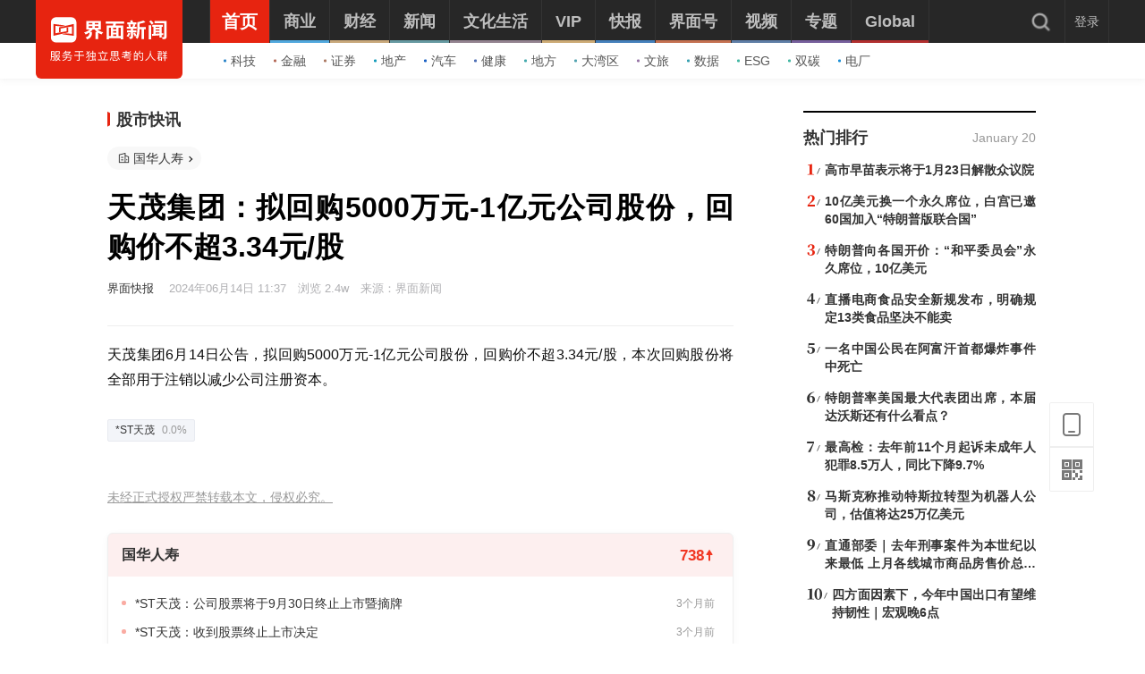

--- FILE ---
content_type: text/html; charset=utf-8
request_url: https://www.jiemian.com/article/11289557.html
body_size: 9742
content:
<!DOCTYPE html><!--[if IE 7]><html lang="zh" class="ie7"><![endif]--><!--[if IE 8]><html lang="zh" class="ie8"><![endif]--><!--[if IE 9]><html lang="zh" class="ie9"><![endif]--><!--[if IE 10]><html lang="zh" class="ie10"><![endif]--><html lang="zh"><head><meta charset="UTF-8"><title>天茂集团：拟回购5000万元-1亿元公司股份，回购价不超3.34元/股|界面新闻 · 快讯</title><meta content="width=device-width, initial-scale=1.0" name="viewport"><meta http-equiv="X-UA-Compatible" content="IE=edge,chrome=1"><meta property="qc:admins" content="1551614217621551166375" /><meta property="wb:webmaster" content="35b9e97125d64f5f" /><meta name="baidu_ssp_verify" content="fc03fd460976efcd1361a4e6d67ffdbb"><meta http-equiv="Cache-Control" content="no-cache, no-store, must-revalidate" /><meta http-equiv="Pragma" content="no-cache" /><meta http-equiv="Expires" content="0" /><meta name="renderer" content="webkit"><meta content="天茂集团：拟回购5000万元-1亿元公司股份，回购价不超3.34元/股" name="keywords" /><meta content="公司拟回购5000万元-1亿元公司股份，回购价不超3.34元/股，本次回购股份将全部用于注销以减少公司注册资本。" name="description" /><meta content="" name="tags" /><link rel='dns-prefetch' href='//img.jiemian.com'><link rel="prefetch prerender" href="//www.jiemian.com/" id="prerender"><link rel="icon" href="/favicon.ico" mce_href="/favicon.ico" type="image/x-icon"><link rel="stylesheet" type="text/css" href="https://res.jiemian.com//assets/pc/common/css/right-fixed-QR-f1fe08ca32.css" /><link rel="stylesheet" type="text/css" href="https://res.jiemian.com//assets/pc/common/css/new-public-513499bf61.css"/><link rel="stylesheet" href="https://res.jiemian.com//assets/pkg/assets/css/pc/iconfont-pc-ba519fbc56.css" type="text/css" /><link rel="stylesheet" href="https://res.jiemian.com//assets/common/swiper5.min.css" type="text/css" rel="stylesheet"><!-- skin css --><link rel="stylesheet" type="text/css" href="https://res.jiemian.com/assets/pkg/assets/css/pc/article/newsflash-d7607b41dd.css" id="css_switch"/><script type="text/javascript" src="https://res.jiemian.com//assets/common/agent-pc.min.js"></script><!-- 升级jqv3.7.1 --><script type="text/javascript" src="https://res.jiemian.com//assets/pkg/lib/jquery-aac68ba3fe.js" ></script><script type="text/javascript" src="https://res.jiemian.com//assets/pkg/pages/pc/jquery-extend-d7b6f8eaca.js" ></script><script type="text/javascript" src="https://res.jiemian.com//assets/pc/common/js/jm-c4810b4797.js"></script><!-- 旧项目文件迁移 --><script charset="utf-8" src="https://res.jiemian.com/static/jmw/js/adBase_20190828.js"></script><script type="text/javascript">
    	var passport_url="https://passport.jiemian.com";
    </script></head><body><div class="t-ad cnzz-ads" id="ad_header_top"></div><header class="header default"><div class="header-inner"><div class="logo"><div class="logo-wrap header-container"><a href="https://www.jiemian.com"><img src="https://res.jiemian.com/assets/pc/common/img/jiemian_logo.svg" alt="界面新闻logo" title="界面新闻logo" /></a></div></div><div class="nav-parent" ><div class="header-container"><nav class="nav pjax-nav"><ul class="jiemian-nav parent"><li class="nav-list"><a class="nav-link" data-id="0"  data-pjax="data-pjax" href="https://www.jiemian.com" data-url="https://www.jiemian.com"><span class="text">首页</span><i class="border" style="background-color:#E72410;"></i></a><div class="jiemian-children-wrap"><ul class="jiemian-nav children"><li class="nav-list"><a data-pjax="data-pjax" class="link "
                                                               href="https://www.jiemian.com/lists/65.html" data-url="https://www.jiemian.com/lists/65.html" data-color="#2C85C9"
                                                             data-id="65"><i class="icon" style="background-color:#2C85C9;"></i>科技</a></li><li class="nav-list"><a data-pjax="data-pjax" class="link "
                                                               href="https://www.jiemian.com/lists/9.html" data-url="https://www.jiemian.com/lists/9.html" data-color="#B56A58"
                                                             data-id="9"><i class="icon" style="background-color:#B56A58;"></i>金融</a></li><li class="nav-list"><a data-pjax="data-pjax" class="link "
                                                               href="https://www.jiemian.com/lists/112.html" data-url="https://www.jiemian.com/lists/112.html" data-color="#AC7A64"
                                                             data-id="112"><i class="icon" style="background-color:#AC7A64;"></i>证券</a></li><li class="nav-list"><a data-pjax="data-pjax" class="link "
                                                               href="https://www.jiemian.com/lists/62.html" data-url="https://www.jiemian.com/lists/62.html" data-color="#159CBB"
                                                             data-id="62"><i class="icon" style="background-color:#159CBB;"></i>地产</a></li><li class="nav-list"><a data-pjax="data-pjax" class="link "
                                                               href="https://www.jiemian.com/lists/51.html" data-url="https://www.jiemian.com/lists/51.html" data-color="#1961C4"
                                                             data-id="51"><i class="icon" style="background-color:#1961C4;"></i>汽车</a></li><li class="nav-list"><a data-pjax="data-pjax" class="link "
                                                               href="https://www.jiemian.com/lists/472.html" data-url="https://www.jiemian.com/lists/472.html" data-color="#4C6EB5"
                                                             data-id="472"><i class="icon" style="background-color:#4C6EB5;"></i>健康</a></li><li class="nav-list"><a data-pjax="data-pjax" class="link "
                                                               href="https://www.jiemian.com/city/main/277.html" data-url="https://www.jiemian.com/city/main/277.html" data-color="#42A9AD"
                                                             data-id="277"><i class="icon" style="background-color:#42A9AD;"></i>地方</a></li><li class="nav-list"><a data-pjax="data-pjax" class="link "
                                                               href="https://www.jiemian.com/lists/680.html" data-url="https://www.jiemian.com/lists/680.html" data-color="#51A3B0"
                                                             data-id="680"><i class="icon" style="background-color:#51A3B0;"></i>大湾区</a></li><li class="nav-list"><a data-pjax="data-pjax" class="link "
                                                               href="https://www.jiemian.com/lists/105.html" data-url="https://www.jiemian.com/lists/105.html" data-color="#9775A6"
                                                             data-id="105"><i class="icon" style="background-color:#9775A6;"></i>文旅</a></li><li class="nav-list"><a data-pjax="data-pjax" class="link "
                                                               href="https://www.jiemian.com/lists/154.html" data-url="https://www.jiemian.com/lists/154.html" data-color="#37A0B0"
                                                             data-id="154"><i class="icon" style="background-color:#37A0B0;"></i>数据</a></li><li class="nav-list"><a data-pjax="data-pjax" class="link "
                                                               href="https://www.jiemian.com/lists/712.html" data-url="https://www.jiemian.com/lists/712.html" data-color="#42B7A3"
                                                             data-id="712"><i class="icon" style="background-color:#42B7A3;"></i>ESG</a></li><li class="nav-list"><a data-pjax="data-pjax" class="link "
                                                               href="https://www.jiemian.com/lists/877.html" data-url="https://www.jiemian.com/lists/877.html" data-color="#42B7A3"
                                                             data-id="877"><i class="icon" style="background-color:#42B7A3;"></i>双碳</a></li><li class="nav-list"><a data-pjax="data-pjax" class="link "
                                                               href="https://www.jiemian.com/lists/872.html" data-url="https://www.jiemian.com/lists/872.html" data-color="#1A8FD6"
                                                             data-id="872"><i class="icon" style="background-color:#1A8FD6;"></i>电厂</a></li></ul></div></li><li class="nav-list"><a class="nav-link" data-id="2"  data-pjax="data-pjax" href="https://www.jiemian.com/lists/2.html" data-url="https://www.jiemian.com/lists/2.html"><span class="text">商业</span><i class="border" style="background-color:#51A8DD;"></i></a><div class="jiemian-children-wrap"><ul class="jiemian-nav children"><li class="nav-list"><a data-pjax="data-pjax" class="link "
                                                               href="https://www.jiemian.com/lists/65.html" data-url="https://www.jiemian.com/lists/65.html" data-color="#2C85C9"
                                                             data-id="65"><i class="icon" style="background-color:#2C85C9;"></i>科技</a></li><li class="nav-list"><a data-pjax="data-pjax" class="link "
                                                               href="https://www.jiemian.com/lists/62.html" data-url="https://www.jiemian.com/lists/62.html" data-color="#159CBB"
                                                             data-id="62"><i class="icon" style="background-color:#159CBB;"></i>地产</a></li><li class="nav-list"><a data-pjax="data-pjax" class="link "
                                                               href="https://www.jiemian.com/lists/51.html" data-url="https://www.jiemian.com/lists/51.html" data-color="#1961C4"
                                                             data-id="51"><i class="icon" style="background-color:#1961C4;"></i>汽车</a></li><li class="nav-list"><a data-pjax="data-pjax" class="link "
                                                               href="https://www.jiemian.com/lists/31.html" data-url="https://www.jiemian.com/lists/31.html" data-color="#5D719A"
                                                             data-id="31"><i class="icon" style="background-color:#5D719A;"></i>消费</a></li><li class="nav-list"><a data-pjax="data-pjax" class="link "
                                                               href="https://www.jiemian.com/lists/28.html" data-url="https://www.jiemian.com/lists/28.html" data-color="#2680B4"
                                                             data-id="28"><i class="icon" style="background-color:#2680B4;"></i>工业</a></li><li class="nav-list"><a data-pjax="data-pjax" class="link "
                                                               href="https://www.jiemian.com/lists/68.html" data-url="https://www.jiemian.com/lists/68.html" data-color="#2690CE"
                                                             data-id="68"><i class="icon" style="background-color:#2690CE;"></i>时尚</a></li><li class="nav-list"><a data-pjax="data-pjax" class="link "
                                                               href="https://www.jiemian.com/lists/30.html" data-url="https://www.jiemian.com/lists/30.html" data-color="#158AE2"
                                                             data-id="30"><i class="icon" style="background-color:#158AE2;"></i>交通</a></li><li class="nav-list"><a data-pjax="data-pjax" class="link "
                                                               href="https://www.jiemian.com/lists/472.html" data-url="https://www.jiemian.com/lists/472.html" data-color="#4C6EB5"
                                                             data-id="472"><i class="icon" style="background-color:#4C6EB5;"></i>医药</a></li><li class="nav-list"><a data-pjax="data-pjax" class="link "
                                                               href="https://www.jiemian.com/lists/851.html" data-url="https://www.jiemian.com/lists/851.html" data-color="#2A96E0"
                                                             data-id="851"><i class="icon" style="background-color:#2A96E0;"></i>互联网</a></li><li class="nav-list"><a data-pjax="data-pjax" class="link "
                                                               href="https://www.jiemian.com/lists/858.html" data-url="https://www.jiemian.com/lists/858.html" data-color="#2B8CD5"
                                                             data-id="858"><i class="icon" style="background-color:#2B8CD5;"></i>创投 </a></li><li class="nav-list"><a data-pjax="data-pjax" class="link "
                                                               href="https://www.jiemian.com/lists/856.html" data-url="https://www.jiemian.com/lists/856.html" data-color="#11AFD7"
                                                             data-id="856"><i class="icon" style="background-color:#11AFD7;"></i>能源</a></li><li class="nav-list"><a data-pjax="data-pjax" class="link "
                                                               href="https://www.jiemian.com/lists/853.html" data-url="https://www.jiemian.com/lists/853.html" data-color="#1184D7"
                                                             data-id="853"><i class="icon" style="background-color:#1184D7;"></i>数码</a></li><li class="nav-list"><a data-pjax="data-pjax" class="link "
                                                               href="https://www.jiemian.com/lists/256.html" data-url="https://www.jiemian.com/lists/256.html" data-color="#53ADE2"
                                                             data-id="256"><i class="icon" style="background-color:#53ADE2;"></i>教育</a></li><li class="nav-list"><a data-pjax="data-pjax" class="link "
                                                               href="https://www.jiemian.com/lists/845.html" data-url="https://www.jiemian.com/lists/845.html" data-color="#2CA8F3"
                                                             data-id="845"><i class="icon" style="background-color:#2CA8F3;"></i>食品</a></li><li class="nav-list"><a data-pjax="data-pjax" class="link "
                                                               href="https://www.jiemian.com/lists/857.html" data-url="https://www.jiemian.com/lists/857.html" data-color="#2B99C6"
                                                             data-id="857"><i class="icon" style="background-color:#2B99C6;"></i>新能源</a></li><li class="nav-list"><a data-pjax="data-pjax" class="link "
                                                               href="https://www.jiemian.com/lists/850.html" data-url="https://www.jiemian.com/lists/850.html" data-color="#2B60B2"
                                                             data-id="850"><i class="icon" style="background-color:#2B60B2;"></i>家电</a></li><li class="nav-list"><a data-pjax="data-pjax" class="link "
                                                               href="https://www.jiemian.com/lists/854.html" data-url="https://www.jiemian.com/lists/854.html" data-color="#2DA2CB"
                                                             data-id="854"><i class="icon" style="background-color:#2DA2CB;"></i>健康</a></li><li class="nav-list"><a data-pjax="data-pjax" class="link "
                                                               href="https://www.jiemian.com/lists/676.html" data-url="https://www.jiemian.com/lists/676.html" data-color="#297CD0"
                                                             data-id="676"><i class="icon" style="background-color:#297CD0;"></i>酒业</a></li><li class="nav-list"><a data-pjax="data-pjax" class="link "
                                                               href="https://www.jiemian.com/lists/841.html" data-url="https://www.jiemian.com/lists/841.html" data-color="#1A8FD6"
                                                             data-id="841"><i class="icon" style="background-color:#1A8FD6;"></i>物流</a></li><li class="nav-list"><a data-pjax="data-pjax" class="link "
                                                               href="https://www.jiemian.com/lists/847.html" data-url="https://www.jiemian.com/lists/847.html" data-color="#1979B3"
                                                             data-id="847"><i class="icon" style="background-color:#1979B3;"></i>零售</a></li><li class="nav-list"><a data-pjax="data-pjax" class="link "
                                                               href="https://www.jiemian.com/lists/838.html" data-url="https://www.jiemian.com/lists/838.html" data-color="#5276D6"
                                                             data-id="838"><i class="icon" style="background-color:#5276D6;"></i>美妆</a></li><li class="nav-list"><a data-pjax="data-pjax" class="link "
                                                               href="https://www.jiemian.com/lists/82.html" data-url="https://www.jiemian.com/lists/82.html" data-color="#2690CE"
                                                             data-id="82"><i class="icon" style="background-color:#2690CE;"></i>体育</a></li><li class="nav-list"><a data-pjax="data-pjax" class="link "
                                                               href="https://www.jiemian.com/city/main/181.html" data-url="https://www.jiemian.com/city/main/181.html" data-color="#5390BE"
                                                             data-id="181"><i class="icon" style="background-color:#5390BE;"></i>楼市</a></li><li class="nav-list"><a data-pjax="data-pjax" class="link "
                                                               href="https://www.jiemian.com/lists/694.html" data-url="https://www.jiemian.com/lists/694.html" data-color="#737f6a"
                                                             data-id="694"><i class="icon" style="background-color:#737f6a;"></i>家居</a></li><li class="nav-list"><a data-pjax="data-pjax" class="link "
                                                               href="https://www.jiemian.com/lists/848.html" data-url="https://www.jiemian.com/lists/848.html" data-color="#2A9DDC"
                                                             data-id="848"><i class="icon" style="background-color:#2A9DDC;"></i>餐饮</a></li><li class="nav-list"><a data-pjax="data-pjax" class="link "
                                                               href="https://www.jiemian.com/lists/846.html" data-url="https://www.jiemian.com/lists/846.html" data-color="#2592D7"
                                                             data-id="846"><i class="icon" style="background-color:#2592D7;"></i>日用</a></li><li class="nav-list"><a data-pjax="data-pjax" class="link "
                                                               href="https://www.jiemian.com/lists/852.html" data-url="https://www.jiemian.com/lists/852.html" data-color="#3377CD"
                                                             data-id="852"><i class="icon" style="background-color:#3377CD;"></i>企服</a></li><li class="nav-list"><a data-pjax="data-pjax" class="link "
                                                               href="https://www.jiemian.com/lists/839.html" data-url="https://www.jiemian.com/lists/839.html" data-color="#158AE2"
                                                             data-id="839"><i class="icon" style="background-color:#158AE2;"></i>珠宝</a></li><li class="nav-list"><a data-pjax="data-pjax" class="link "
                                                               href="https://www.jiemian.com/lists/840.html" data-url="https://www.jiemian.com/lists/840.html" data-color="#158AE2"
                                                             data-id="840"><i class="icon" style="background-color:#158AE2;"></i>腕表</a></li><li class="nav-list"><a data-pjax="data-pjax" class="link "
                                                               href="https://www.jiemian.com/lists/605.html" data-url="https://www.jiemian.com/lists/605.html" data-color="#6699A1"
                                                             data-id="605"><i class="icon" style="background-color:#6699A1;"></i>智库</a></li><li class="nav-list"><a data-pjax="data-pjax" class="link "
                                                               href="https://www.jiemian.com/lists/872.html" data-url="https://www.jiemian.com/lists/872.html" data-color="#1A8FD6"
                                                             data-id="872"><i class="icon" style="background-color:#1A8FD6;"></i>电厂</a></li><li class="nav-list"><a data-pjax="data-pjax" class="link "
                                                               href="https://www.jiemian.com/lists/883.html" data-url="https://www.jiemian.com/lists/883.html" data-color="#e6c22c"
                                                             data-id="883"><i class="icon" style="background-color:#e6c22c;"></i>农业</a></li></ul></div></li><li class="nav-list"><a class="nav-link" data-id="800"  data-pjax="data-pjax" href="https://www.jiemian.com/lists/800.html" data-url="https://www.jiemian.com/lists/800.html"><span class="text">财经</span><i class="border" style="background-color:#C8A87B;"></i></a><div class="jiemian-children-wrap"><ul class="jiemian-nav children"><li class="nav-list"><a data-pjax="data-pjax" class="link "
                                                               href="https://www.jiemian.com/lists/9.html" data-url="https://www.jiemian.com/lists/9.html" data-color="#B56A58"
                                                             data-id="9"><i class="icon" style="background-color:#B56A58;"></i>金融</a></li><li class="nav-list"><a data-pjax="data-pjax" class="link "
                                                               href="https://www.jiemian.com/lists/86.html" data-url="https://www.jiemian.com/lists/86.html" data-color="#9A6D59"
                                                             data-id="86"><i class="icon" style="background-color:#9A6D59;"></i>投资</a></li><li class="nav-list"><a data-pjax="data-pjax" class="link "
                                                               href="https://www.jiemian.com/lists/112.html" data-url="https://www.jiemian.com/lists/112.html" data-color="#916855"
                                                             data-id="112"><i class="icon" style="background-color:#916855;"></i>证券</a></li><li class="nav-list"><a data-pjax="data-pjax" class="link "
                                                               href="https://www.jiemian.com/lists/699.html" data-url="https://www.jiemian.com/lists/699.html" data-color="#C8A87B"
                                                             data-id="699"><i class="icon" style="background-color:#C8A87B;"></i>IPO</a></li><li class="nav-list"><a data-pjax="data-pjax" class="link "
                                                               href="https://www.jiemian.com/lists/174.html" data-url="https://www.jiemian.com/lists/174.html" data-color="#A37666"
                                                             data-id="174"><i class="icon" style="background-color:#A37666;"></i>宏观</a></li><li class="nav-list"><a data-pjax="data-pjax" class="link "
                                                               href="https://www.jiemian.com/lists/418.html" data-url="https://www.jiemian.com/lists/418.html" data-color="#CBA166"
                                                             data-id="418"><i class="icon" style="background-color:#CBA166;"></i>股市</a></li><li class="nav-list"><a data-pjax="data-pjax" class="link "
                                                               href="https://www.jiemian.com/lists/410.html" data-url="https://www.jiemian.com/lists/410.html" data-color="#C8877B"
                                                             data-id="410"><i class="icon" style="background-color:#C8877B;"></i>财富</a></li><li class="nav-list"><a data-pjax="data-pjax" class="link "
                                                               href="https://www.jiemian.com/lists/889.html" data-url="https://www.jiemian.com/lists/889.html" data-color="#53ADE2"
                                                             data-id="889"><i class="icon" style="background-color:#53ADE2;"></i>有连云</a></li></ul></div></li><li class="nav-list"><a class="nav-link" data-id="801"  data-pjax="data-pjax" href="https://www.jiemian.com/lists/801.html" data-url="https://www.jiemian.com/lists/801.html"><span class="text">新闻</span><i class="border" style="background-color:#6699A1;"></i></a><div class="jiemian-children-wrap"><ul class="jiemian-nav children"><li class="nav-list"><a data-pjax="data-pjax" class="link "
                                                               href="https://www.jiemian.com/lists/32.html" data-url="https://www.jiemian.com/lists/32.html" data-color="#6691A1"
                                                             data-id="32"><i class="icon" style="background-color:#6691A1;"></i>天下</a></li><li class="nav-list"><a data-pjax="data-pjax" class="link "
                                                               href="https://www.jiemian.com/lists/71.html" data-url="https://www.jiemian.com/lists/71.html" data-color="#347F8A"
                                                             data-id="71"><i class="icon" style="background-color:#347F8A;"></i>中国</a></li><li class="nav-list"><a data-pjax="data-pjax" class="link "
                                                               href="https://www.jiemian.com/city/main/277.html" data-url="https://www.jiemian.com/city/main/277.html" data-color="#42A9AD"
                                                             data-id="277"><i class="icon" style="background-color:#42A9AD;"></i>地方</a></li><li class="nav-list"><a data-pjax="data-pjax" class="link "
                                                               href="https://www.jiemian.com/lists/8.html" data-url="https://www.jiemian.com/lists/8.html" data-color="#5D8D9A"
                                                             data-id="8"><i class="icon" style="background-color:#5D8D9A;"></i>评论</a></li><li class="nav-list"><a data-pjax="data-pjax" class="link "
                                                               href="https://www.jiemian.com/lists/154.html" data-url="https://www.jiemian.com/lists/154.html" data-color="#37A0B0"
                                                             data-id="154"><i class="icon" style="background-color:#37A0B0;"></i>数据</a></li><li class="nav-list"><a data-pjax="data-pjax" class="link "
                                                               href="https://www.jiemian.com/lists/50.html" data-url="https://www.jiemian.com/lists/50.html" data-color="#6699A1"
                                                             data-id="50"><i class="icon" style="background-color:#6699A1;"></i>职场</a></li><li class="nav-list"><a data-pjax="data-pjax" class="link "
                                                               href="https://www.jiemian.com/lists/422.html" data-url="https://www.jiemian.com/lists/422.html" data-color="#506A6E"
                                                             data-id="422"><i class="icon" style="background-color:#506A6E;"></i>国是</a></li><li class="nav-list"><a data-pjax="data-pjax" class="link "
                                                               href="https://www.jiemian.com/lists/63.html" data-url="https://www.jiemian.com/lists/63.html" data-color="#21A0B5"
                                                             data-id="63"><i class="icon" style="background-color:#21A0B5;"></i>文娱</a></li><li class="nav-list"><a data-pjax="data-pjax" class="link "
                                                               href="https://www.jiemian.com/lists/225.html" data-url="https://www.jiemian.com/lists/225.html" data-color="#507B82"
                                                             data-id="225"><i class="icon" style="background-color:#507B82;"></i>影像</a></li><li class="nav-list"><a data-pjax="data-pjax" class="link "
                                                               href="https://www.jiemian.com/lists/49.html" data-url="https://www.jiemian.com/lists/49.html" data-color="#0D71BD"
                                                             data-id="49"><i class="icon" style="background-color:#0D71BD;"></i>营销</a></li><li class="nav-list"><a data-pjax="data-pjax" class="link "
                                                               href="https://www.jiemian.com/lists/680.html" data-url="https://www.jiemian.com/lists/680.html" data-color="#51A3B0"
                                                             data-id="680"><i class="icon" style="background-color:#51A3B0;"></i>大湾区</a></li><li class="nav-list"><a data-pjax="data-pjax" class="link "
                                                               href="https://www.jiemian.com/lists/712.html" data-url="https://www.jiemian.com/lists/712.html" data-color="#42B7A3"
                                                             data-id="712"><i class="icon" style="background-color:#42B7A3;"></i>ESG</a></li><li class="nav-list"><a data-pjax="data-pjax" class="link "
                                                               href="https://www.jiemian.com/lists/877.html" data-url="https://www.jiemian.com/lists/877.html" data-color="#42B7A3"
                                                             data-id="877"><i class="icon" style="background-color:#42B7A3;"></i>双碳</a></li><li class="nav-list"><a data-pjax="data-pjax" class="link "
                                                               href="https://www.jiemian.com/lists/917.html" data-url="https://www.jiemian.com/lists/917.html" data-color="#2c546e"
                                                             data-id="917"><i class="icon" style="background-color:#2c546e;"></i>长三角</a></li><li class="nav-list"><a data-pjax="data-pjax" class="link "
                                                               href="https://www.jiemian.com/lists/927.html" data-url="https://www.jiemian.com/lists/927.html" data-color="#f7d08f"
                                                             data-id="927"><i class="icon" style="background-color:#f7d08f;"></i>中西部</a></li></ul></div></li><li class="nav-list"><a class="nav-link" data-id="130"  data-pjax="data-pjax" href="https://www.jiemian.com/lists/130.html" data-url="https://www.jiemian.com/lists/130.html"><span class="text">文化生活</span><i class="border" style="background-color:#938390;"></i></a><div class="jiemian-children-wrap"><ul class="jiemian-nav children"><li class="nav-list"><a data-pjax="data-pjax" class="link "
                                                               href="https://www.jiemian.com/lists/130.html" data-url="https://www.jiemian.com/lists/130.html" data-color="#A3848C"
                                                             data-id="130"><i class="icon" style="background-color:#A3848C;"></i>文化</a></li><li class="nav-list"><a data-pjax="data-pjax" class="link "
                                                               href="https://www.jiemian.com/lists/105.html" data-url="https://www.jiemian.com/lists/105.html" data-color="#9775A6"
                                                             data-id="105"><i class="icon" style="background-color:#9775A6;"></i>文旅</a></li><li class="nav-list"><a data-pjax="data-pjax" class="link "
                                                               href="https://www.jiemian.com/lists/135.html" data-url="https://www.jiemian.com/lists/135.html" data-color="#6F6693"
                                                             data-id="135"><i class="icon" style="background-color:#6F6693;"></i>生活方式</a></li><li class="nav-list"><a data-pjax="data-pjax" class="link "
                                                               href="https://www.jiemian.com/lists/865.html" data-url="https://www.jiemian.com/lists/865.html" data-color="#42B7A3"
                                                             data-id="865"><i class="icon" style="background-color:#42B7A3;"></i>美食美酒</a></li><li class="nav-list"><a data-pjax="data-pjax" class="link "
                                                               href="https://www.jiemian.com/lists/643.html" data-url="https://www.jiemian.com/lists/643.html" data-color="#838993"
                                                             data-id="643"><i class="icon" style="background-color:#838993;"></i>艺术</a></li><li class="nav-list"><a data-pjax="data-pjax" class="link "
                                                               href="https://www.jiemian.com/lists/118.html" data-url="https://www.jiemian.com/lists/118.html" data-color="#2B60B2"
                                                             data-id="118"><i class="icon" style="background-color:#2B60B2;"></i>游戏</a></li><li class="nav-list"><a data-pjax="data-pjax" class="link "
                                                               href="https://www.jiemian.com/lists/53.html" data-url="https://www.jiemian.com/lists/53.html" data-color="#7F667A"
                                                             data-id="53"><i class="icon" style="background-color:#7F667A;"></i>正午</a></li><li class="nav-list"><a data-pjax="data-pjax" class="link "
                                                               href="https://www.jiemian.com/video/lists/195_1.html" data-url="https://www.jiemian.com/video/lists/195_1.html" data-color="#5F7EA6"
                                                             data-id="516705411"><i class="icon" style="background-color:#5F7EA6;"></i>箭厂</a></li></ul></div></li><li class="nav-list"><a class="nav-link" data-id="2680552435"  data-pjax="data-pjax" href="https://www.jiemian.com/pro/main.html" data-url="https://www.jiemian.com/pro/main.html"><span class="text">VIP</span><i class="border" style="background-color:#CCAA75;"></i></a><div class="jiemian-children-wrap"><ul class="jiemian-nav children"><li class="nav-list"><a data-pjax="data-pjax" class="link "
                                                               href="https://www.jiemian.com/pro/lists/12.html" data-url="https://www.jiemian.com/pro/lists/12.html" data-color="#CCAA75"
                                                             data-id="768922710"><i class="icon" style="background-color:#CCAA75;"></i>投资早晚报</a></li><li class="nav-list"><a data-pjax="data-pjax" class="link "
                                                               href="https://www.jiemian.com/pro/lists/20.html" data-url="https://www.jiemian.com/pro/lists/20.html" data-color="#CCAA75"
                                                             data-id="1374973888"><i class="icon" style="background-color:#CCAA75;"></i>宏观晚6点</a></li><li class="nav-list"><a data-pjax="data-pjax" class="link "
                                                               href="https://www.jiemian.com/pro/lists/21.html" data-url="https://www.jiemian.com/pro/lists/21.html" data-color="#CCAA75"
                                                             data-id="2594749541"><i class="icon" style="background-color:#CCAA75;"></i>打新早报</a></li><li class="nav-list"><a data-pjax="data-pjax" class="link "
                                                               href="https://www.jiemian.com/pro/lists/13.html" data-url="https://www.jiemian.com/pro/lists/13.html" data-color="#CCAA75"
                                                             data-id="3867674611"><i class="icon" style="background-color:#CCAA75;"></i>盘前机会前瞻</a></li><li class="nav-list"><a data-pjax="data-pjax" class="link "
                                                               href="https://www.jiemian.com/pro/lists/15.html" data-url="https://www.jiemian.com/pro/lists/15.html" data-color="#CCAA75"
                                                             data-id="819061998"><i class="icon" style="background-color:#CCAA75;"></i>盘中必读</a></li><li class="nav-list"><a data-pjax="data-pjax" class="link "
                                                               href="https://www.jiemian.com/pro/lists/16.html" data-url="https://www.jiemian.com/pro/lists/16.html" data-color="#CCAA75"
                                                             data-id="3058013760"><i class="icon" style="background-color:#CCAA75;"></i>金股挖掘</a></li><li class="nav-list"><a data-pjax="data-pjax" class="link "
                                                               href="https://www.jiemian.com/pro/lists/17.html" data-url="https://www.jiemian.com/pro/lists/17.html" data-color="#CCAA75"
                                                             data-id="2098808293"><i class="icon" style="background-color:#CCAA75;"></i>调研早知道</a></li><li class="nav-list"><a data-pjax="data-pjax" class="link "
                                                               href="https://www.jiemian.com/pro/lists/18.html" data-url="https://www.jiemian.com/pro/lists/18.html" data-color="#CCAA75"
                                                             data-id="2354050864"><i class="icon" style="background-color:#CCAA75;"></i>研报新知</a></li></ul></div></li><li class="nav-list"><a class="nav-link" data-id="4"  data-pjax="data-pjax" href="https://www.jiemian.com/lists/4.html" data-url="https://www.jiemian.com/lists/4.html"><span class="text">快报</span><i class="border" style="background-color:#4580BB;"></i></a><div class="jiemian-children-wrap"><ul class="jiemian-nav children"><li class="nav-list"><a data-pjax="data-pjax" class="link "
                                                               href="https://www.jiemian.com/lists/1324kb.html" data-url="https://www.jiemian.com/lists/1324kb.html" data-color="#4580BB"
                                                             data-id="2814226365"><i class="icon" style="background-color:#4580BB;"></i>今日热点</a></li><li class="nav-list"><a data-pjax="data-pjax" class="link "
                                                               href="https://www.jiemian.com/lists/1322kb.html" data-url="https://www.jiemian.com/lists/1322kb.html" data-color="#4580BB"
                                                             data-id="1641195066"><i class="icon" style="background-color:#4580BB;"></i>公司头条</a></li><li class="nav-list"><a data-pjax="data-pjax" class="link "
                                                               href="https://www.jiemian.com/lists/1327kb.html" data-url="https://www.jiemian.com/lists/1327kb.html" data-color="#4580BB"
                                                             data-id="691185758"><i class="icon" style="background-color:#4580BB;"></i>股市前沿</a></li><li class="nav-list"><a data-pjax="data-pjax" class="link "
                                                               href="https://www.jiemian.com/lists/1330kb.html" data-url="https://www.jiemian.com/lists/1330kb.html" data-color="#4580BB"
                                                             data-id="881636612"><i class="icon" style="background-color:#4580BB;"></i>监管通报</a></li><li class="nav-list"><a data-pjax="data-pjax" class="link "
                                                               href="https://www.jiemian.com/lists/1326kb.html" data-url="https://www.jiemian.com/lists/1326kb.html" data-color="#4580BB"
                                                             data-id="3851987136"><i class="icon" style="background-color:#4580BB;"></i>财经速览</a></li><li class="nav-list"><a data-pjax="data-pjax" class="link "
                                                               href="https://www.jiemian.com/lists/1325kb.html" data-url="https://www.jiemian.com/lists/1325kb.html" data-color="#4580BB"
                                                             data-id="1796714275"><i class="icon" style="background-color:#4580BB;"></i>时事追踪</a></li></ul></div></li><li class="nav-list"><a class="nav-link" data-id="217031733"  data-pjax="data-pjax" href="https://www.jiemian.com/account/main/1.html" data-url="https://www.jiemian.com/account/main/1.html"><span class="text">界面号</span><i class="border" style="background-color:#C47151;"></i></a><div class="jiemian-children-wrap"><ul class="jiemian-nav children"><li class="nav-list"><a data-pjax="data-pjax" class="link "
                                                               href="https://www.jiemian.com/account/main/1.html" data-url="https://www.jiemian.com/account/main/1.html" data-color="#D2724D"
                                                             data-id="217031733"><i class="icon" style="background-color:#D2724D;"></i>财经号</a></li><li class="nav-list"><a data-pjax="data-pjax" class="link "
                                                               href="https://www.jiemian.com/account/main/2.html" data-url="https://www.jiemian.com/account/main/2.html" data-color="#BB6645"
                                                             data-id="2323371675"><i class="icon" style="background-color:#BB6645;"></i>城市号</a></li><li class="nav-list"><a data-pjax="data-pjax" class="link "
                                                               href="https://www.jiemian.com/account/main/3.html" data-url="https://www.jiemian.com/account/main/3.html" data-color="#C74A34"
                                                             data-id="1093076286"><i class="icon" style="background-color:#C74A34;"></i>媒体号</a></li></ul></div></li><li class="nav-list"><a class="nav-link" data-id="1014316800"  data-pjax="data-pjax" href="https://www.jiemian.com/video/lists/index_1.html" data-url="https://www.jiemian.com/video/lists/index_1.html"><span class="text">视频</span><i class="border" style="background-color:#5F7EA6;"></i></a><div class="jiemian-children-wrap"><ul class="jiemian-nav children"><li class="nav-list"><a data-pjax="data-pjax" class="link "
                                                               href="https://www.jiemian.com/video/lists/258_1.html" data-url="https://www.jiemian.com/video/lists/258_1.html" data-color="#5F7EA6"
                                                             data-id="2294944069"><i class="icon" style="background-color:#5F7EA6;"></i>界面Vnews</a></li><li class="nav-list"><a data-pjax="data-pjax" class="link "
                                                               href="https://www.jiemian.com/videoLive/lists_1.html" data-url="https://www.jiemian.com/videoLive/lists_1.html" data-color="#5F7EA6"
                                                             data-id="1042442051"><i class="icon" style="background-color:#5F7EA6;"></i>直播</a></li><li class="nav-list"><a data-pjax="data-pjax" class="link "
                                                               href="https://www.jiemian.com/video/lists/195_1.html" data-url="https://www.jiemian.com/video/lists/195_1.html" data-color="#5F7EA6"
                                                             data-id="516705411"><i class="icon" style="background-color:#5F7EA6;"></i>箭厂</a></li><li class="nav-list"><a data-pjax="data-pjax" class="link "
                                                               href="https://www.jiemian.com/video/lists/226_1.html" data-url="https://www.jiemian.com/video/lists/226_1.html" data-color="#5F7EA6"
                                                             data-id="4179717822"><i class="icon" style="background-color:#5F7EA6;"></i>品牌创酷</a></li><li class="nav-list"><a data-pjax="data-pjax" class="link "
                                                               href="https://www.jiemian.com/video/lists/567_1.html" data-url="https://www.jiemian.com/video/lists/567_1.html" data-color="#5F7EA6"
                                                             data-id="2327520341"><i class="icon" style="background-color:#5F7EA6;"></i>番茄社</a></li><li class="nav-list"><a data-pjax="data-pjax" class="link "
                                                               href="https://www.jiemian.com/video/lists/882_1.html" data-url="https://www.jiemian.com/video/lists/882_1.html" data-color="#5F7EA6"
                                                             data-id="4284971539"><i class="icon" style="background-color:#5F7EA6;"></i>商业微史记</a></li><li class="nav-list"><a data-pjax="data-pjax" class="link "
                                                               href="https://www.jiemian.com/video/lists/914_1.html" data-url="https://www.jiemian.com/video/lists/914_1.html" data-color="#5F7EA6"
                                                             data-id="2053746417"><i class="icon" style="background-color:#5F7EA6;"></i>胡说财经</a></li></ul></div></li><li class="nav-list"><a class="nav-link" data-id="1833193248"  data-pjax="data-pjax" href="https://www.jiemian.com/special/lists/news_1.html" data-url="https://www.jiemian.com/special/lists/news_1.html"><span class="text">专题</span><i class="border" style="background-color:#765F9C;"></i></a><div class="jiemian-children-wrap"><ul class="jiemian-nav children"><li class="nav-list"><a data-pjax="data-pjax" class="link "
                                                               href="https://www.jiemian.com/special/lists/news_1.html" data-url="https://www.jiemian.com/special/lists/news_1.html" data-color="#765F9C"
                                                             data-id="1833193248"><i class="icon" style="background-color:#765F9C;"></i>新闻专题</a></li><li class="nav-list"><a data-pjax="data-pjax" class="link "
                                                               href="https://www.jiemian.com/special/lists/huodong_1.html" data-url="https://www.jiemian.com/special/lists/huodong_1.html" data-color="#8973AE"
                                                             data-id="2521134715"><i class="icon" style="background-color:#8973AE;"></i>活动专题</a></li></ul></div></li><li class="nav-list"><a class="nav-link" data-id="2043925204"  data-pjax="data-pjax" href="https://en.jiemian.com/" data-url="https://en.jiemian.com/"><span class="text">Global</span><i class="border" style="background-color:#B22F2F;"></i></a></li></ul></nav><div class="opts-container"><div class="search-btn" data-toggle="1"><i class="jm-i jm-i-search"></i><i class="jm-i jm-i-close in"></i></div><div class="normal-login user-login" id="login-pannel">登录</div><div class="user-container" id="user-pannel" style="display: none;"><div class="user-avatar"><a href="https://a.jiemian.com/index.php?m=user&a=center"><img id="user-avatar" alt=""/></a></div><div class="user-wrap"><ul class="user-info-list"><li class="user-info-item"><a href="https://a.jiemian.com/index.php?m=message&a=index" class="link"><i class="jm-i jm-i-message"></i>
                                                消息
                                                <span id="msg_nav"></span></a></li><li class="user-info-item"><a href="https://a.jiemian.com/index.php?m=user&a=jifen" class="link"><i class="jm-i jm-i-point"></i>
                                                我的面点
                                            </a></li><li class="user-info-item"><a href="https://a.jiemian.com/index.php?m=subscribe&a=news" class="link"><i class="jm-i jm-i-follow"></i>
                                                我的关注
                                            </a></li><li class="user-info-item"><a href="https://a.jiemian.com/index.php?m=writer&a=article" class="link"><i class="jm-i jm-i-article"></i>
                                                我的文章
                                            </a></li><li class="user-info-item"><a href="https://a.jiemian.com/index.php?m=writer&a=submission" class="link"><i class="jm-i jm-i-contribution"></i>
                                                投稿
                                            </a></li><li class="user-info-item"><a href="https://a.jiemian.com/index.php?m=broke&a=index" class="link"><i class="jm-i jm-i-report"></i>
                                                报料
                                            </a></li><li class="user-info-item"><a href="https://a.jiemian.com/index.php?m=user&a=personalInfoSetting" id="btn_usercenter" class="link"><i class="jm-i jm-i-account"></i>
                                                账号设置
                                            </a></li><li class="user-info-item"><a href="javascript:void(0)" id="logout" class="link"><i class="jm-i jm-i-signout"></i>
                                                退出账号
                                            </a></li></ul></div></div></div></div><div class="search-container"><div class="header-container"><div class="search-wrap"><div class="search-input"><input type="text" id="search-input" placeholder="请搜索关键词" value="" data-type="old" /><div class="search-opts"><i class="jm-i jm-i-search search-icon"></i><div class="search-opts__wrap"><span class="text">旧版搜索</span><i class="iconfont kx_zhankai_icon1"></i><ul class="search-opts__select" data-target="search-input"><li class="search-opts__select-item" data-type="new">新版搜索</li><li class="search-opts__select-item active" data-type="old">旧版搜索</li></ul></div></div></div><div class="search-info"><div class="search-history"><h4 class="title">
                                            历史搜索
                                            <a href="javascript:void(0);"><i class="jm-i jm-i-remove"></i>
                                                全部删除
                                            </a></h4><ul class="list"></ul></div><div class="search-hot"><h4 class="title">热门搜索</h4><!--https://a.jiemian.com/index.php?m=search&a=index&msg= --><ul class="list"></ul></div></div></div></div></div></div><div class="nav-children"><div class="header-container"><nav class="nav nav2"></nav></div></div></div></header><script type="text/javascript" src="https://res.jiemian.com//assets/pc/common/js/qrcode-9f810ed588.min.js"></script><script>
        var domainIMG = '//img.jiemian.com/';
        var switch_nav_list = '[{"id":"0","sort":"1"},{"id":"65","sort":"3"},{"id":"62","sort":"4"},{"id":"51","sort":"5"},{"id":"31","sort":"6"},{"id":"28","sort":"7"},{"id":"68","sort":"8"},{"id":"30","sort":"9"},{"id":"858","sort":"10"},{"id":"181","sort":"11"},{"id":"256","sort":"12"},{"id":"472","sort":"13"},{"id":"676","sort":"14"},{"id":"694","sort":"15"},{"id":"9","sort":"19"},{"id":"86","sort":"20"},{"id":"112","sort":"21"},{"id":"174","sort":"22"},{"id":"418","sort":"23"},{"id":"410","sort":"24"},{"id":"699","sort":"25"},{"id":"32","sort":"27"},{"id":"71","sort":"28"},{"id":"8","sort":"29"},{"id":"154","sort":"30"},{"id":"422","sort":"31"},{"id":"63","sort":"33"},{"id":"225","sort":"34"},{"id":"680","sort":"35"},{"id":"712","sort":"36"},{"id":"130","sort":"37"},{"id":"105","sort":"38"},{"id":"135","sort":"39"},{"id":"643","sort":"40"},{"id":"2680552435","sort":"41"},{"id":"4","sort":"42"},{"id":"217031733","sort":"43"},{"id":"1014316800","sort":"44"},{"id":"1833193248","sort":"45"}]';
        var nav_active_id = '1795078838';
    </script><div id="isDowloadAppFlag"></div><link rel="stylesheet" href="https://res.jiemian.com//assets/pkg/lib/viewer-76442752b1.min.css" /><link rel="stylesheet" type="text/css" href="https://res.jiemian.com//assets/wap/common/css/functions-63d76051ca.css" /><!--表情开始--><link rel="stylesheet" type="text/css" href="//res.jiemian.com/static/jmw/plugins/bq/css/style.css" /><!-- 快报详情页 --><div class="content"><div class="content-list default"><div class="content-inner"><div class="content-container"><div class="main-container"><div class="main-type-name"><i class="iconfont sildebar-vertical-line"></i><span><a href="https://www.jiemian.com/lists/116.html">股市快讯</a></span><!-- <i class="ui-icon"></i> --></div><!--公司人物顶部入口--><div class="links-group"><a href="https://www.jiemian.com/company/2660.html" target="_blank" class="link-item company">国华人寿</a></div><div class="article-view"><div class="article-header"><h1>天茂集团：拟回购5000万元-1亿元公司股份，回购价不超3.34元/股</h1></div><div class="article-info"><p class="info-s"><span class="author"><a href="https://a.jiemian.com/index.php?m=user&a=center&id=118348920" target="_blank">界面快报</a> <i>·</i> </span><span class="date" data-article-publish-time="1718365020"></span><span class="hit"></span><span>来源：界面新闻</span></p></div><div class="article-main"><input type="hidden" value="100" id='genrer'><input type="hidden" value="1" id='origin'><span class="article-text-divider"></span><div class="article-content"><p>天茂集团6月14日公告，拟回购5000万元-1亿元公司股份，回购价不超3.34元/股，本次回购股份将全部用于注销以减少公司注册资本。</p>
<!-- 关联公司 --><div class="newsflash-company" id="newsflash-company"></div></div></div><a href="https://www.jiemian.com/about/copyright.html" data-genre="100"  style="display: block;padding-bottom: 1px;font-size: 14px;color: #999;">未经正式授权严禁转载本文，侵权必究。</a><!--界面AI快讯栏目--><!-- 如果大于1条, 则添加multiple类名 --><div class="jm-flex top3-keywords "><!-- 升 up  降 down  平 flat --><div class='jm-flex jm-flex-col jm-flex1 top3-item up' data-url="https://www.jiemian.com/company/2660.html"><div class="jm-flex jm-ai jm-jc-sb top3-header"><h4 class="top3-company-name">国华人寿</h4><div class="jm-flex jm-ai top3-rate"><span class="top3-rate-number">738</span><span class="top3-rate-icon"></span></div></div><div class="top3-body"><ul class="top3-articles"><li class="jm-flex jm-jc-sb jm-ai top3-article-item" data-url="https://www.jiemian.com/article/13412341.html"><span class="h-1x top3-article-title">*ST天茂：公司股票将于9月30日终止上市暨摘牌</span><time class="top3-article-time">3个月前</time></li><li class="jm-flex jm-jc-sb jm-ai top3-article-item" data-url="https://www.jiemian.com/article/13403497.html"><span class="h-1x top3-article-title">*ST天茂：收到股票终止上市决定</span><time class="top3-article-time">3个月前</time></li></ul></div></div></div><!-- 分享收藏等悬浮窗 --><div class="navbar-container no-prue"><div class="navbar-inner-box"><div class="article-navbar"><div class="article-navbar__operate"><div class="article-opt"><div class="opt-praise opt-item jm_like" data-id="11289557"><span class="opt-praise__icon opt-icon"></span><span class="opt-praise__count opt-count"></span><i class="opt-text">点赞</i></div><div class="opt-collect opt-item jm-collection" data-id="11289557"><span class="opt-collect__icon opt-icon"></span><span class="opt-collect__count opt-count"></span><i class="opt-text">收藏</i></div><div class="opt-comment__box"><div class="opt-comment opt-item"><span class="opt-comment__icon opt-icon"></span><span class="opt-comment__count opt-count"></span><i class="opt-text">看评论</i></div></div></div></div><div class="article-navbar__share"><div class="share-article"><span class="share-text">分享至</span><div class="article-share"><a href="javascript:void(0);" onclick=" __track(1,2,'aid:'+aid+'#qd:sina_weibo');" class="jm_sina" title="" data="@界面新闻" share="true"><div class="share-item"><i class="iconfont share_weibo"></i><i class="share__text">微博分享</i></div></a><a href="javascript:void(0);" onclick=" __track(1,2,'aid:'+aid+'#qd:weixin');" class="jm_weixin" title="" share="true"><div class="share-item"><i class="iconfont share_weixin"></i><i class="share__text">微信分享</i></div></a><a href="javascript:void(0);" onclick=" __track(1,2,'aid:'+aid+'#qd:qzone');" class="jm_qzone" title="" data="" share="true"><div class="share-item"><i class="iconfont share_qzone"></i><i class="share__text">QQzone</i></div></a><div class="share-article__scan" style="display: none"></div></div></div></div></div></div></div><!-- 下一篇 --><!-- if 仅有一篇文章，则不展示此模块 --><div class="news-next" style="display: none;"></div><div class="comment-view" id="pll"><!-- 评论输入框 --><div class="comment-container"></div><h3><p class="title-box">评论</p></h3><div class="jm-comments-none">暂无评论哦，快来评价一下吧！</div><div class="jm-comments"><!--<dd class="loading"><img src="//res.jiemian.com/static/jmw/image/loader.gif" alt=""/></dd>--><!-- 评论列表 --><div class="comments-list-container"></div></div></div></div><div class="b-bg"></div></div><!--右栏--><div class="main-right-side"><div class="ad-views"><!-- 广告位：第1旗帜 --></div><!-- 热门排行 --><div class="side-top10"><div class="right-module__container"><div class="right-module__header"><span class="right-module__title">热门排行</span><span class="right-module__date">January 20</span></div><ul class="only-title__list"><li class="only-title__item"><span class="left-order only-title__order"><i class="iconfont num num1"></i><i class="iconfont numline"></i></span><a href="https://www.jiemian.com/article/13904196.html" target="_blank" class="logStore" data-right-logstore="true"><span class="only-title__title">高市早苗表示将于1月23日解散众议院</span></a></li><li class="only-title__item"><span class="left-order only-title__order"><i class="iconfont num num2"></i><i class="iconfont numline"></i></span><a href="https://www.jiemian.com/article/13901511.html" target="_blank" class="logStore" data-right-logstore="true"><span class="only-title__title">10亿美元换一个永久席位，白宫已邀60国加入“特朗普版联合国”</span></a></li><li class="only-title__item"><span class="left-order only-title__order"><i class="iconfont num num3"></i><i class="iconfont numline"></i></span><a href="https://www.jiemian.com/article/13899632.html" target="_blank" class="logStore" data-right-logstore="true"><span class="only-title__title">特朗普向各国开价：“和平委员会”永久席位，10亿美元</span></a></li><li class="only-title__item"><span class="left-order only-title__order"><i class="iconfont num num4"></i><i class="iconfont numline"></i></span><a href="https://www.jiemian.com/article/13897429.html" target="_blank" class="logStore" data-right-logstore="true"><span class="only-title__title">直播电商食品安全新规发布，明确规定13类食品坚决不能卖</span></a></li><li class="only-title__item"><span class="left-order only-title__order"><i class="iconfont num num5"></i><i class="iconfont numline"></i></span><a href="https://www.jiemian.com/article/13905457.html" target="_blank" class="logStore" data-right-logstore="true"><span class="only-title__title">一名中国公民在阿富汗首都爆炸事件中死亡</span></a></li><li class="only-title__item"><span class="left-order only-title__order"><i class="iconfont num num6"></i><i class="iconfont numline"></i></span><a href="https://www.jiemian.com/article/13905345.html" target="_blank" class="logStore" data-right-logstore="true"><span class="only-title__title">特朗普率美国最大代表团出席，本届达沃斯还有什么看点？</span></a></li><li class="only-title__item"><span class="left-order only-title__order"><i class="iconfont num num7"></i><i class="iconfont numline"></i></span><a href="https://www.jiemian.com/article/13904679.html" target="_blank" class="logStore" data-right-logstore="true"><span class="only-title__title">最高检：去年前11个月起诉未成年人犯罪8.5万人，同比下降9.7%</span></a></li><li class="only-title__item"><span class="left-order only-title__order"><i class="iconfont num num8"></i><i class="iconfont numline"></i></span><a href="https://www.jiemian.com/article/13904577.html" target="_blank" class="logStore" data-right-logstore="true"><span class="only-title__title">马斯克称推动特斯拉转型为机器人公司，估值将达25万亿美元</span></a></li><li class="only-title__item"><span class="left-order only-title__order"><i class="iconfont num num9"></i><i class="iconfont numline"></i></span><a href="https://www.jiemian.com/article/13903270.html" target="_blank" class="logStore" data-right-logstore="true"><span class="only-title__title">直通部委｜去年刑事案件为本世纪以来最低 上月各线城市商品房售价总体下降</span></a></li><li class="only-title__item"><span class="left-order only-title__order"><span class="num10"><i class="iconfont num num1"></i><i class="iconfont num num0"></i><i class="iconfont numline"></i></span></span><a href="https://www.jiemian.com/article/13904202.html" target="_blank" class="logStore" data-right-logstore="true"><span class="only-title__title">四方面因素下，今年中国出口有望维持韧性｜宏观晚6点</span></a></li></ul></div></div></div></div></div></div><div class="t-ad"><!-- 广告位：第1旗帜 --></div></div><script type="text/javascript">
    var aid = '11289557';
    var is_pay = '0';
    var is_slide = '0'; // 幻灯片模式 1开启 0未开启
    var jm_config = {
      'imageUrl': '//img1.jiemian.com/101/original/20220712/165760844893303600.png',
      'title': '天茂集团：拟回购5000万元-1亿元公司股份，回购价不超3.34元/股 | 界面新闻'
    }
    // $.get("https://a.jiemian.com/index.php?m=dingcai&a=getDing&aid=11289557", function(data) {
    //   $('#collect_count').html(data.collect); //收藏数
    // }, 'jsonp');
  </script><script type="text/javascript" src="//res.jiemian.com/static/jmw/plugins/jquery.scrollTo.js"></script><!--分享定位--><!-- <script type="text/javascript" src="https://res.jiemian.com//assets/jmw/js/jm_article-8f2de27f82.js"></script> --><script type="text/javascript" src="https://res.jiemian.com//assets/pkg/lib/viewer-52f3dac188.min.js"></script><script type="text/javascript" src="https://res.jiemian.com//assets/pkg/pages/pc/article/newsflash-ff9089fb73.js"></script><footer class="footer"><div class="footer-inner"><div class="footer-container"><a href="https://www.jiemian.com" class="b-logo"></a><p>上海界面财联社科技股份有限公司 版权所有  © 2014-2026 JIEMIAN.COM</p><ul><li><a href="https://www.jiemian.com/about/index.html">关于我们</a></li><li><a href="https://www.jiemian.com/about/contact.html">联系我们</a></li><li><a href="https://www.jiemian.com/about/adcooperate.html">广告合作</a></li><li><a href="https://www.jiemian.com/about/clause.html">注册协议</a></li><li><a href="https://www.jiemian.com/about/copywriter.html">投稿须知</a></li><li><a href="https://www.jiemian.com/about/copyright.html">版权声明</a></li><li><a href="https://www.jiemian.com/about/jubao.html">举报及处置</a></li></ul></div></div></footer><script type="text/javascript" src="https://res.jiemian.com//assets/jmw/js/slide-pjax-d510475436.js"></script><script type="text/javascript" src="https://res.jiemian.com//assets/pc/common/js/common-82d9574c97.js"></script><script type="text/javascript" src="https://res.jiemian.com//assets/pkg/pages/pc/common-f04e4a5fd1.js"></script><script type="text/javascript" src="https://res.jiemian.com//assets/jmw/js/jm_public-982b43ca81.js"></script><!--统计--><!--<script type="text/javascript" src="//tajs.qq.com/stats?sId=35414460" charset="UTF-8"></script>--><script type="text/javascript" src="//res.jiemian.com/static/jmw/js/stat_2017050501.js"></script><script>
        function renderADHtml(el, opts, adNode) {
            if (!opts || !opts.htmlcode.length) return false;
            var item = opts.htmlcode[0];
            $(el).find('img').attr('src', item.src);
            var target = (Number(item.target) === 1) ? '' : '_blank';
            $(el).find('a').attr({'href': item.href, 'target': target});
            $(el).find('.ad-summary').text(item.wl_desc);
            if(!+item.tuiguang_mark) {
              $(el).find('.focus-ad-text').remove();
            }
            if (item.wl_title) {
                $(el).find('.swiper-img').removeClass('swiper-img-ad');
                $(el).find('.ad-title').text(item.wl_title);
                $(el).find('.slider-ad-title').show();
            } else {
                $(el).find('.swiper-img').addClass('swiper-img-ad');
                $(el).find('.slider-no-ad-title').show();
            }
        }
    </script><!--通用信息--><script>JM_SLOT_SHOW('0','#ad_header_top');</script><!--slide--></body></html>